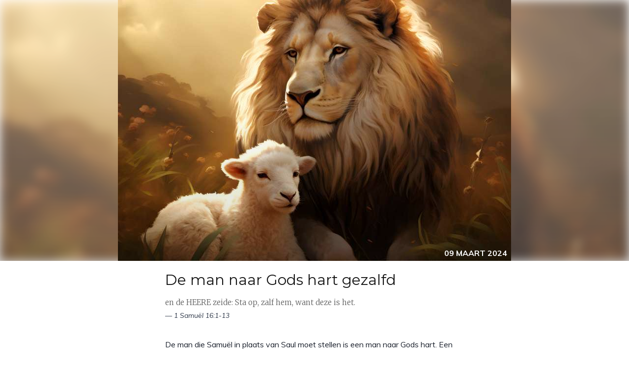

--- FILE ---
content_type: text/html; charset=UTF-8
request_url: https://jouwkompas.nu/overdenking/2426
body_size: 7706
content:
    <!DOCTYPE html>
    <html lang="nl">
    <head>
        <meta charset="utf-8">
        <meta name="viewport" content="width=device-width, initial-scale=1">

        <script async src="https://www.googletagmanager.com/gtag/js?id=G-75C2E1W628"></script>
        <script async src="https://cdn.erdee.nl/bmuonline/tools/add-bmuonline.nl-links/v1/index.min.js"></script>
        <script>
            window.dataLayer = window.dataLayer || [];

            function gtag() {
                dataLayer.push(arguments);
            }

            gtag('js', new Date());

            gtag('config', 'G-75C2E1W628');
        </script>

        <meta property="og:locale" content="nl_NL"/>
        <meta property="og:type" content="article"/>
        <meta property="og:title" content="De man naar Gods hart gezalfd"/>
        <meta property="og:description" content="De man die Samu&euml;l in plaats van Saul moet stellen is een man naar Gods hart. Een man uit een ander geslacht, een zoon van Isa&iuml; is de uitverkorene. De"/>
        <meta property="og:url" content="https://jouwkompas.nu/overdenking/2426"/>
        <meta property="og:image" content="https://www.omsionswil.nl/connect/meditation/meditationImg/2426_app.jpg"/>
        <meta property="og:article:published_time" content="2024-03-09T00:00:00+01:00"/>
        <meta property="og:site_name" content="Jouw Kompas"/>

        <meta name="twitter:card" content="summary_large_image"/>
        <meta name="twitter:site" content="@jouwkompas"/>
        <meta name="twitter:creator" content="@jouwkompas"/>
        <meta name="twitter:title" content="De man naar Gods hart gezalfd"/>
        <meta name="twitter:description" content="De man die Samu&euml;l in plaats van Saul moet stellen is een man naar Gods hart. Een man uit een ander geslacht, een zoon van Isa&iuml; is de uitverkorene. De"/>
        <meta name="twitter:image" content="https://www.omsionswil.nl/connect/meditation/meditationImg/2426_app.jpg"/>

        <meta name="smartbanner:title" content="Jouw Kompas">
        <meta name="smartbanner:author" content="Om Sions Wil">
        <meta name="smartbanner:price" content="Gratis">
        <meta name="smartbanner:price-suffix-apple" content=" - in de App Store">
        <meta name="smartbanner:price-suffix-google" content=" - in Google Play">
        <meta name="smartbanner:icon-apple" content="/img/logo.svg">
        <meta name="smartbanner:icon-google" content="/img/logo.svg">
        <meta name="smartbanner:button" content="OPEN">
        <meta name="smartbanner:button-url-apple" content="https://apps.apple.com/nl/app/jouw-kompas/id1152977717">
        <meta name="smartbanner:button-url-google" content="https://play.google.com/store/apps/details?id=nl.kompassapp.app">
        <meta name="smartbanner:enabled-platforms" content="android,ios">
        <meta name="smartbanner:close-label" content="Sluit">
        <meta name="smartbanner:hide-ttl" content="86400000">
        <meta name="smartbanner:disable-positioning" content="true">
        <meta name="smartbanner:custom-design-modifier" content="ios">

        <meta name="msapplication-TileColor" content="#ffffff">
        <meta name="msapplication-TileImage" content="/ms-icon-144x144.png">
        <meta name="theme-color" content="#ffffff">

        <title>De man naar Gods hart gezalfd - een overdenking van Jouw Kompas</title>

        <link href="https://fonts.googleapis.com/css2?family=Muli:ital,wght@0,400;0,700;1,400;1,700&family=Merriweather:wght@300&family=Montserrat:wght@400;500;700&display=swap" rel="stylesheet">
        <link href="/css/app.css?id=9c03571f1cb53c2727fe" rel="stylesheet">

        <link rel="apple-touch-icon" sizes="57x57" href="/apple-icon-57x57.png">
        <link rel="apple-touch-icon" sizes="60x60" href="/apple-icon-60x60.png">
        <link rel="apple-touch-icon" sizes="72x72" href="/apple-icon-72x72.png">
        <link rel="apple-touch-icon" sizes="76x76" href="/apple-icon-76x76.png">
        <link rel="apple-touch-icon" sizes="114x114" href="/apple-icon-114x114.png">
        <link rel="apple-touch-icon" sizes="120x120" href="/apple-icon-120x120.png">
        <link rel="apple-touch-icon" sizes="144x144" href="/apple-icon-144x144.png">
        <link rel="apple-touch-icon" sizes="152x152" href="/apple-icon-152x152.png">
        <link rel="apple-touch-icon" sizes="180x180" href="/apple-icon-180x180.png">
        <link rel="icon" type="image/png" sizes="192x192" href="/android-icon-192x192.png">
        <link rel="icon" type="image/png" sizes="32x32" href="/favicon-32x32.png">
        <link rel="icon" type="image/png" sizes="96x96" href="/favicon-96x96.png">
        <link rel="icon" type="image/png" sizes="16x16" href="/favicon-16x16.png">
        <link rel="manifest" href="/manifest.json">
    </head>
    <body class="text-gray-900 antialiased">
    <div class="flex flex-col items-center">
        <div class="relative w-full overflow-hidden bg-white">
            <div class="absolute inset-0 opacity-75 bg-cover blurry" style="background-image: url('https://www.omsionswil.nl/connect/meditation/meditationImg/2426_app.jpg');"></div>
            <div class="flex justify-center">
                <div class="relative">
                    <div class="w-64 whitespace-no-wrap z-20 absolute bottom-0 right-0 text-right mr-2 mb-1 uppercase text-white font-bold">09 Maart 2024</div>
                    <img class="object-cover" src="https://www.omsionswil.nl/connect/meditation/meditationImg/2426_app.jpg" alt="De man naar Gods hart gezalfd"/>
                </div>
            </div>
            <div class="z-10 absolute inset-0 opacity-25 bg-cover bg-overlay"></div>
        </div>
        <div class="bg-white leading-normal flex flex-col p-4 max-w-screen-sm overflow-hidden w-full">
            <div class="mb-8">
                <div class="text-black font-display text-3xl mb-3">De man naar Gods hart gezalfd</div>
                                    <p class="font-serif text-smallish text-gray-700 leading-relaxed mb-1">
                        en de HEERE zeide: Sta op, zalf hem, want deze is het.                    </p>
                                                    <p class="mb-8 italic text-gray-800 text-sm">
                        &mdash; 1 Samu&euml;l 16:1-13                    </p>
                                <p class="text-base leading-loose">
                    De man die Samu&euml;l in plaats van Saul moet stellen is een man naar Gods hart. Een man uit een ander geslacht, een zoon van Isa&iuml; is de uitverkorene. De stam van Juda wordt door de Heere naar voren geplaatst. De Heere gaat verder op de heilsweg, die uiteindelijk naar Christus leidt. Isa&iuml; stelt even zonen aan Samu&euml;l voor. David, de jongste, was nog niet in tel. Hij moet maar bij de schapen blijven tijdens het offerfeest. En juist deze is het die Samu&euml;l tot koning moet zalven.<br /><br />
&nbsp;<br /><br />
David de man naar Gods hart. Door de Heere is zijn hart toebereid en voorbereid om als koning Zijn knecht te zijn en te blijven. De Heere was zijn kracht en kon hij als herdersjongen de strijd aanbinden tegen leeuw en beer, om zijn kudde voor hen te beschermen. Met slinger en een steen bond hij de strijd aan tegen de reus Goliath, die de Heere, de God van Isra&euml;l, hoonde. En dat kon David niet verdragen. In naam van de Heere en geloofsvertrouwen is David deze brute en brutale vijand van God en Zijn volk tegemoet gegaan. Deze man naar Gods hart, die zich met zijn hele leven inzet voor de eer en de heerlijkheid van de Heere.<br /><br />
&nbsp;<br /><br />
Maar ook deze man naar Gods hart was een mens van vlees en bloed. Denk aan zijn zondige daad met Bathseba en de moord op Uria. Deze man naar Gods hart doet daarom uitzien naar David&rsquo;s Grote Zoon, de Heere Jezus Christus. Zoals David de reus Goliath overwonnen heeft, zo zal Christus alle vijanden van God en van Zijn volk overweldigen en te gronde doen gaan. De Heere Jezus, de Goede Herder, die Zijn leven stelt voor Zijn schapen. Zijn bloed heeft gestort tot een volkomen verzoening van al hun zonden.<br /><br />
&nbsp;<br /><br />
Afgelopen dagen hebben we nagedacht over de instelling van het koningschap in Isra&euml;l. Saul heeft zich verhard en accepteerde niet dat David de gezalfde van de Heere was. We lezen dat Saul een vijand tot David was al zijn dagen (1Sam.18:29). Saul heeft niet willen luisteren en dat is uiteindelijk zijn ondergang geworden. Er is dan maar &eacute;&eacute;n weg, dat je voor de Zone Davids, Christus, capituleert. En Hij wil niets liever dan vrede met je maken. Wat een Koning! E&eacute;n Die het zaligst lot ver boven alle goden kan schenken. Hij is het waard door ons allen gediend te worden.                </p>
            </div>
                            <div class="flex items-center border-b pb-4 mb-8">
                                            <img class="w-10 h-10 rounded-full mr-4" alt="Kand. W.J. Korving" src="https://www.omsionswil.nl/connect/meditation/authorImg/34_app.jpg">
                                        <div class="text-sm">
                        <p class="text-gray-700 leading-none">
                            Door
                            <span class="font-bold text-black">Kand. W.J. Korving</span>
                        </p>
                    </div>
                </div>
            
            <div class="flex justify-center mb-8">
                <div class="flex justify-between w-48">
                    <a href="javascript:;" onclick="ShareThis.on('whatsapp', 'https://jouwkompas.nu/overdenking/2426')">
                        <svg class="fill-current text-tint w-6" viewBox="0 0 24 24" xmlns="http://www.w3.org/2000/svg">
                            <path d="M17.472 14.382c-.297-.149-1.758-.867-2.03-.967-.273-.099-.471-.148-.67.15-.197.297-.767.966-.94 1.164-.173.199-.347.223-.644.075-.297-.15-1.255-.463-2.39-1.475-.883-.788-1.48-1.761-1.653-2.059-.173-.297-.018-.458.13-.606.134-.133.298-.347.446-.52.149-.174.198-.298.298-.497.099-.198.05-.371-.025-.52-.075-.149-.669-1.612-.916-2.207-.242-.579-.487-.5-.669-.51-.173-.008-.371-.01-.57-.01-.198 0-.52.074-.792.372-.272.297-1.04 1.016-1.04 2.479 0 1.462 1.065 2.875 1.213 3.074.149.198 2.096 3.2 5.077 4.487.709.306 1.262.489 1.694.625.712.227 1.36.195 1.871.118.571-.085 1.758-.719 2.006-1.413.248-.694.248-1.289.173-1.413-.074-.124-.272-.198-.57-.347m-5.421 7.403h-.004a9.87 9.87 0 01-5.031-1.378l-.361-.214-3.741.982.998-3.648-.235-.374a9.86 9.86 0 01-1.51-5.26c.001-5.45 4.436-9.884 9.888-9.884 2.64 0 5.122 1.03 6.988 2.898a9.825 9.825 0 012.893 6.994c-.003 5.45-4.437 9.884-9.885 9.884m8.413-18.297A11.815 11.815 0 0012.05 0C5.495 0 .16 5.335.157 11.892c0 2.096.547 4.142 1.588 5.945L.057 24l6.305-1.654a11.882 11.882 0 005.683 1.448h.005c6.554 0 11.89-5.335 11.893-11.893a11.821 11.821 0 00-3.48-8.413Z"/>
                        </svg>
                    </a>
                    <a href="javascript:;" onclick="ShareThis.on('facebook', 'https://jouwkompas.nu/overdenking/2426')">
                        <svg class="fill-current text-tint w-6" viewBox="0 0 24 24" xmlns="http://www.w3.org/2000/svg">
                            <path d="M23.9981 11.9991C23.9981 5.37216 18.626 0 11.9991 0C5.37216 0 0 5.37216 0 11.9991C0 17.9882 4.38789 22.9522 10.1242 23.8524V15.4676H7.07758V11.9991H10.1242V9.35553C10.1242 6.34826 11.9156 4.68714 14.6564 4.68714C15.9692 4.68714 17.3424 4.92149 17.3424 4.92149V7.87439H15.8294C14.3388 7.87439 13.8739 8.79933 13.8739 9.74824V11.9991H17.2018L16.6698 15.4676H13.8739V23.8524C19.6103 22.9522 23.9981 17.9882 23.9981 11.9991Z"/>
                        </svg>
                    </a>
                    <a href="javascript:;" onclick="ShareThis.on('twitter', 'https://jouwkompas.nu/overdenking/2426')">
                        <svg class="fill-current text-tint w-6" viewBox="0 0 24 24" xmlns="http://www.w3.org/2000/svg">
                            <path d="M23.954 4.569c-.885.389-1.83.654-2.825.775 1.014-.611 1.794-1.574 2.163-2.723-.951.555-2.005.959-3.127 1.184-.896-.959-2.173-1.559-3.591-1.559-2.717 0-4.92 2.203-4.92 4.917 0 .39.045.765.127 1.124C7.691 8.094 4.066 6.13 1.64 3.161c-.427.722-.666 1.561-.666 2.475 0 1.71.87 3.213 2.188 4.096-.807-.026-1.566-.248-2.228-.616v.061c0 2.385 1.693 4.374 3.946 4.827-.413.111-.849.171-1.296.171-.314 0-.615-.03-.916-.086.631 1.953 2.445 3.377 4.604 3.417-1.68 1.319-3.809 2.105-6.102 2.105-.39 0-.779-.023-1.17-.067 2.189 1.394 4.768 2.209 7.557 2.209 9.054 0 13.999-7.496 13.999-13.986 0-.209 0-.42-.015-.63.961-.689 1.8-1.56 2.46-2.548l-.047-.02z"/>
                        </svg>
                    </a>
                    <a href="javascript:;" onclick="ShareThis.on('email', 'https://jouwkompas.nu/overdenking/2426')">
                        <svg class="fill-current text-tint w-6" xmlns="http://www.w3.org/2000/svg" viewBox="0 0 20 20">
                            <path d="M18 2a2 2 0 0 1 2 2v12a2 2 0 0 1-2 2H2a2 2 0 0 1-2-2V4c0-1.1.9-2 2-2h16zm-4.37 9.1L20 16v-2l-5.12-3.9L20 6V4l-10 8L0 4v2l5.12 4.1L0 14v2l6.37-4.9L10 14l3.63-2.9z"/>
                        </svg>
                    </a>
                </div>
            </div>

                            <div class="flex items-center w-full justify-center mb-8">
                    <a href="https://www.onsvakanties.nl/christelijke-vakantieparken" onclick="trackOutboundLink('https://www.onsvakanties.nl/christelijke-vakantieparken'); return false;" target="_blank">
                        <img src="https://www.omsionswil.nl/connect/meditation/adImg/121_app.jpg" alt="Advertentie 6"/>
                    </a>
                </div>
            
                            <div class="text-display text-2xl mb-2 font-bold">Ook interessant</div>
                <div class="flex flex-no-wrap overflow-x-auto -m-1 p-1 no-srollbar pb-3" id="related-meditation" data-timestamp="1709938800">
                                            <a href="https://jouwkompas.nu/overdenking/2432" class="flex-none w-64 mr-2 shadow rounded" data-timestamp="1711148400">
                            <div class="relative">
                                <img class="rounded-t object-cover" src="https://www.omsionswil.nl/connect/meditation/meditationImg/2432_app.jpg" alt="De kleding van een christen"/>
                                <div class="bg-overlay z-10 absolute inset-0 opacity-25 bg-cover"></div>
                                <div class="absolute right-0 bottom-0 mr-2 mb-1 text-white uppercase text-xs font-bold z-20">23 Maart 2024</div>
                            </div>
                            <div class="rounded-b p-3">
                                <div class="text-black font-medium truncate h-6 font-display mb-3">De kleding van een christen</div>
                                <div class="text-sm h-22 overflow-hidden">In de brieven van Petrus zijn meerdere aanwijzingen te vinden hoe hij in zijn leven de lessen geleerd heeft in zijn omgang met de Heere Jezus. Een van die</div>
                            </div>
                        </a>
                                            <a href="https://jouwkompas.nu/overdenking/2431" class="flex-none w-64 mr-2 shadow rounded" data-timestamp="1711062000">
                            <div class="relative">
                                <img class="rounded-t object-cover" src="https://www.omsionswil.nl/connect/meditation/meditationImg/2431_app.jpg" alt="Petrus weent"/>
                                <div class="bg-overlay z-10 absolute inset-0 opacity-25 bg-cover"></div>
                                <div class="absolute right-0 bottom-0 mr-2 mb-1 text-white uppercase text-xs font-bold z-20">22 Maart 2024</div>
                            </div>
                            <div class="rounded-b p-3">
                                <div class="text-black font-medium truncate h-6 font-display mb-3">Petrus weent</div>
                                <div class="text-sm h-22 overflow-hidden">De reactie van Petrus op het oogcontact met Jezus lezen we hier in deze tekst. Jezus heeft hem diep in de ogen gekeken en&nbsp; hij werd woord van Jezus</div>
                            </div>
                        </a>
                                            <a href="https://jouwkompas.nu/overdenking/2430" class="flex-none w-64 mr-2 shadow rounded" data-timestamp="1710975600">
                            <div class="relative">
                                <img class="rounded-t object-cover" src="https://www.omsionswil.nl/connect/meditation/meditationImg/2430_app.jpg" alt="Jezus ziet Petrus aan"/>
                                <div class="bg-overlay z-10 absolute inset-0 opacity-25 bg-cover"></div>
                                <div class="absolute right-0 bottom-0 mr-2 mb-1 text-white uppercase text-xs font-bold z-20">21 Maart 2024</div>
                            </div>
                            <div class="rounded-b p-3">
                                <div class="text-black font-medium truncate h-6 font-display mb-3">Jezus ziet Petrus aan</div>
                                <div class="text-sm h-22 overflow-hidden">Petrus verloochent de Heere Jezus. Wanneer Petrus voor de derde keer met klem ontkent iets met Jezus te maken te hebben, kraait de haan. Op hetzelfde moment</div>
                            </div>
                        </a>
                                            <a href="https://jouwkompas.nu/overdenking/2429" class="flex-none w-64 mr-2 shadow rounded" data-timestamp="1710889200">
                            <div class="relative">
                                <img class="rounded-t object-cover" src="https://www.omsionswil.nl/connect/meditation/meditationImg/2429_app.jpg" alt="Petrus loochent opnieuw"/>
                                <div class="bg-overlay z-10 absolute inset-0 opacity-25 bg-cover"></div>
                                <div class="absolute right-0 bottom-0 mr-2 mb-1 text-white uppercase text-xs font-bold z-20">20 Maart 2024</div>
                            </div>
                            <div class="rounded-b p-3">
                                <div class="text-black font-medium truncate h-6 font-display mb-3">Petrus loochent opnieuw</div>
                                <div class="text-sm h-22 overflow-hidden">Petrus wordt komt dichterbij en is in de binnenplaats van het paleis van de hogepriester. Op afstand kan hij zien en horen wat er met Jezus gebeurt. In de</div>
                            </div>
                        </a>
                                            <a href="https://jouwkompas.nu/overdenking/2428" class="flex-none w-64 mr-2 shadow rounded" data-timestamp="1710802800">
                            <div class="relative">
                                <img class="rounded-t object-cover" src="https://www.omsionswil.nl/connect/meditation/meditationImg/2428_app.jpg" alt="Petrus volgt van ver"/>
                                <div class="bg-overlay z-10 absolute inset-0 opacity-25 bg-cover"></div>
                                <div class="absolute right-0 bottom-0 mr-2 mb-1 text-white uppercase text-xs font-bold z-20">19 Maart 2024</div>
                            </div>
                            <div class="rounded-b p-3">
                                <div class="text-black font-medium truncate h-6 font-display mb-3">Petrus volgt van ver</div>
                                <div class="text-sm h-22 overflow-hidden">Petrus is net als de anderen ook gevlucht in de hof van Getsemane. Maar hij blijft Jezus volgen. Op een enig moment is hij op afstand blijven staan en blijven</div>
                            </div>
                        </a>
                                            <a href="https://jouwkompas.nu/overdenking/2427" class="flex-none w-64 mr-2 shadow rounded" data-timestamp="1710716400">
                            <div class="relative">
                                <img class="rounded-t object-cover" src="https://www.omsionswil.nl/connect/meditation/meditationImg/2427_app.jpg" alt="Petrus was er bij"/>
                                <div class="bg-overlay z-10 absolute inset-0 opacity-25 bg-cover"></div>
                                <div class="absolute right-0 bottom-0 mr-2 mb-1 text-white uppercase text-xs font-bold z-20">18 Maart 2024</div>
                            </div>
                            <div class="rounded-b p-3">
                                <div class="text-black font-medium truncate h-6 font-display mb-3">Petrus was er bij</div>
                                <div class="text-sm h-22 overflow-hidden">Deze week staan we stil bij enkele momenten in de lijdensgeschiedenis van Jezus waar Petrus bijzonder bij betrokken is. Hier lezen we hoe hij door Jezus wordt</div>
                            </div>
                        </a>
                                            <a href="https://jouwkompas.nu/overdenking/2420" class="flex-none w-64 mr-2 shadow rounded" data-timestamp="1710543600">
                            <div class="relative">
                                <img class="rounded-t object-cover" src="https://www.omsionswil.nl/connect/meditation/meditationImg/2420_app.jpg" alt="Reformatie onder Ezra"/>
                                <div class="bg-overlay z-10 absolute inset-0 opacity-25 bg-cover"></div>
                                <div class="absolute right-0 bottom-0 mr-2 mb-1 text-white uppercase text-xs font-bold z-20">16 Maart 2024</div>
                            </div>
                            <div class="rounded-b p-3">
                                <div class="text-black font-medium truncate h-6 font-display mb-3">Reformatie onder Ezra</div>
                                <div class="text-sm h-22 overflow-hidden">Actie geeft reactie. Dat zie je bij demonstraties. Toen de Pegida-voorman in Arnhem de Koran wilde verbranden, kwamen er veel boze reacties. Er werden later</div>
                            </div>
                        </a>
                                            <a href="https://jouwkompas.nu/overdenking/2419" class="flex-none w-64 mr-2 shadow rounded" data-timestamp="1710457200">
                            <div class="relative">
                                <img class="rounded-t object-cover" src="https://www.omsionswil.nl/connect/meditation/meditationImg/2419_app.jpg" alt="Schuldbelijdenis"/>
                                <div class="bg-overlay z-10 absolute inset-0 opacity-25 bg-cover"></div>
                                <div class="absolute right-0 bottom-0 mr-2 mb-1 text-white uppercase text-xs font-bold z-20">15 Maart 2024</div>
                            </div>
                            <div class="rounded-b p-3">
                                <div class="text-black font-medium truncate h-6 font-display mb-3">Schuldbelijdenis</div>
                                <div class="text-sm h-22 overflow-hidden">Een huwelijk tussen een echte christen en een ongelovige, is dat naar Gods wet? Nogal wat mensen zeggen in zo&rsquo;n geval: wie weet kan de christen de</div>
                            </div>
                        </a>
                                            <a href="https://jouwkompas.nu/overdenking/2418" class="flex-none w-64 mr-2 shadow rounded" data-timestamp="1710370800">
                            <div class="relative">
                                <img class="rounded-t object-cover" src="https://www.omsionswil.nl/connect/meditation/meditationImg/2418_app.jpg" alt="Vasten en bidden"/>
                                <div class="bg-overlay z-10 absolute inset-0 opacity-25 bg-cover"></div>
                                <div class="absolute right-0 bottom-0 mr-2 mb-1 text-white uppercase text-xs font-bold z-20">14 Maart 2024</div>
                            </div>
                            <div class="rounded-b p-3">
                                <div class="text-black font-medium truncate h-6 font-display mb-3">Vasten en bidden</div>
                                <div class="text-sm h-22 overflow-hidden">Wat is geloof? Blindelings volgen. Nee, niet een of ander sterk mens, maar de grote, almachtige God, Die precies weet wat je nodig hebt.
Ezra en zijn</div>
                            </div>
                        </a>
                                            <a href="https://jouwkompas.nu/overdenking/2417" class="flex-none w-64 mr-2 shadow rounded" data-timestamp="1710284400">
                            <div class="relative">
                                <img class="rounded-t object-cover" src="https://www.omsionswil.nl/connect/meditation/meditationImg/2417_app.jpg" alt="Ezra&rsquo;s dankgebed"/>
                                <div class="bg-overlay z-10 absolute inset-0 opacity-25 bg-cover"></div>
                                <div class="absolute right-0 bottom-0 mr-2 mb-1 text-white uppercase text-xs font-bold z-20">13 Maart 2024</div>
                            </div>
                            <div class="rounded-b p-3">
                                <div class="text-black font-medium truncate h-6 font-display mb-3">Ezra&rsquo;s dankgebed</div>
                                <div class="text-sm h-22 overflow-hidden">Vandaag is het biddag. Bidden en danken horen bij elkaar. Daarvan staan verschillende voorbeelden in de Bijbel. Zoals deze: bidt zonder ophouden. Dankt God in</div>
                            </div>
                        </a>
                                            <a href="https://jouwkompas.nu/overdenking/2416" class="flex-none w-64 mr-2 shadow rounded" data-timestamp="1710198000">
                            <div class="relative">
                                <img class="rounded-t object-cover" src="https://www.omsionswil.nl/connect/meditation/meditationImg/2416_app.jpg" alt="Ezra&rsquo;s stamboom en karakter"/>
                                <div class="bg-overlay z-10 absolute inset-0 opacity-25 bg-cover"></div>
                                <div class="absolute right-0 bottom-0 mr-2 mb-1 text-white uppercase text-xs font-bold z-20">12 Maart 2024</div>
                            </div>
                            <div class="rounded-b p-3">
                                <div class="text-black font-medium truncate h-6 font-display mb-3">Ezra&rsquo;s stamboom en karakter</div>
                                <div class="text-sm h-22 overflow-hidden">Er zijn mensen die precies weten van wie ze afstammen. Soms wel eeuwen terug. In de Bijbel staan nogal wat van die stambomen. Misschien is die van de Heere</div>
                            </div>
                        </a>
                                            <a href="https://jouwkompas.nu/overdenking/2415" class="flex-none w-64 mr-2 shadow rounded" data-timestamp="1710111600">
                            <div class="relative">
                                <img class="rounded-t object-cover" src="https://www.omsionswil.nl/connect/meditation/meditationImg/2415_app.jpg" alt="Bidverzoek"/>
                                <div class="bg-overlay z-10 absolute inset-0 opacity-25 bg-cover"></div>
                                <div class="absolute right-0 bottom-0 mr-2 mb-1 text-white uppercase text-xs font-bold z-20">11 Maart 2024</div>
                            </div>
                            <div class="rounded-b p-3">
                                <div class="text-black font-medium truncate h-6 font-display mb-3">Bidverzoek</div>
                                <div class="text-sm h-22 overflow-hidden">Stel je voor dat er een oproep van Koning Willem-Alexander in de krant en op social media zou komen om te bidden voor hem en zijn gezin&hellip; hoe reageer je</div>
                            </div>
                        </a>
                                            <a href="https://jouwkompas.nu/overdenking/2425" class="flex-none w-64 mr-2 shadow rounded" data-timestamp="1709852400">
                            <div class="relative">
                                <img class="rounded-t object-cover" src="https://www.omsionswil.nl/connect/meditation/meditationImg/2425_app.jpg" alt="Verworpen koningschap"/>
                                <div class="bg-overlay z-10 absolute inset-0 opacity-25 bg-cover"></div>
                                <div class="absolute right-0 bottom-0 mr-2 mb-1 text-white uppercase text-xs font-bold z-20">08 Maart 2024</div>
                            </div>
                            <div class="rounded-b p-3">
                                <div class="text-black font-medium truncate h-6 font-display mb-3">Verworpen koningschap</div>
                                <div class="text-sm h-22 overflow-hidden">Samuel is op leeftijd gekomen en stelt zijn zonen aan als Richters over Isra&euml;l. Maar dat vindt het volk te benauwend. Men wil niet meer afhankelijk zijn</div>
                            </div>
                        </a>
                                            <a href="https://jouwkompas.nu/overdenking/2424" class="flex-none w-64 mr-2 shadow rounded" data-timestamp="1709766000">
                            <div class="relative">
                                <img class="rounded-t object-cover" src="https://www.omsionswil.nl/connect/meditation/meditationImg/2424_app.jpg" alt="Wederkeer onder leiding van Samu&euml;l"/>
                                <div class="bg-overlay z-10 absolute inset-0 opacity-25 bg-cover"></div>
                                <div class="absolute right-0 bottom-0 mr-2 mb-1 text-white uppercase text-xs font-bold z-20">07 Maart 2024</div>
                            </div>
                            <div class="rounded-b p-3">
                                <div class="text-black font-medium truncate h-6 font-display mb-3">Wederkeer onder leiding van Samu&euml;l</div>
                                <div class="text-sm h-22 overflow-hidden">Toen de Ark, de Ikabod, de Heerlijkheid des HEEREN, weer terug was in Isra&euml;l, komt het volk niet tot erkenning van de Heere. Sterker nog, de Ark werd</div>
                            </div>
                        </a>
                                            <a href="https://jouwkompas.nu/overdenking/2423" class="flex-none w-64 mr-2 shadow rounded" data-timestamp="1709679600">
                            <div class="relative">
                                <img class="rounded-t object-cover" src="https://www.omsionswil.nl/connect/meditation/meditationImg/2423_app.jpg" alt="De instelling van het profeetschap"/>
                                <div class="bg-overlay z-10 absolute inset-0 opacity-25 bg-cover"></div>
                                <div class="absolute right-0 bottom-0 mr-2 mb-1 text-white uppercase text-xs font-bold z-20">06 Maart 2024</div>
                            </div>
                            <div class="rounded-b p-3">
                                <div class="text-black font-medium truncate h-6 font-display mb-3">De instelling van het profeetschap</div>
                                <div class="text-sm h-22 overflow-hidden">&nbsp;Het koningschap tot verlossing van Gods volk heeft naast een priester ook een profeet nodig. De profeten moesten de koningen en de priesters gedurig het</div>
                            </div>
                        </a>
                                            <a href="https://jouwkompas.nu/overdenking/2422" class="flex-none w-64 mr-2 shadow rounded" data-timestamp="1709593200">
                            <div class="relative">
                                <img class="rounded-t object-cover" src="https://www.omsionswil.nl/connect/meditation/meditationImg/2422_app.jpg" alt="Vernieuwing van de priesterdienst"/>
                                <div class="bg-overlay z-10 absolute inset-0 opacity-25 bg-cover"></div>
                                <div class="absolute right-0 bottom-0 mr-2 mb-1 text-white uppercase text-xs font-bold z-20">05 Maart 2024</div>
                            </div>
                            <div class="rounded-b p-3">
                                <div class="text-black font-medium truncate h-6 font-display mb-3">Vernieuwing van de priesterdienst</div>
                                <div class="text-sm h-22 overflow-hidden">&nbsp;De Heere bereidt Zijn volk verlossing door het koningschap. Maar het koningschap kan niet zonder een priesterdienst. Alleen op grond van de verzoening</div>
                            </div>
                        </a>
                                            <a href="https://jouwkompas.nu/overdenking/2421" class="flex-none w-64 mr-2 shadow rounded" data-timestamp="1709506800">
                            <div class="relative">
                                <img class="rounded-t object-cover" src="https://www.omsionswil.nl/connect/meditation/meditationImg/2421_app.jpg" alt="De koning komt"/>
                                <div class="bg-overlay z-10 absolute inset-0 opacity-25 bg-cover"></div>
                                <div class="absolute right-0 bottom-0 mr-2 mb-1 text-white uppercase text-xs font-bold z-20">04 Maart 2024</div>
                            </div>
                            <div class="rounded-b p-3">
                                <div class="text-black font-medium truncate h-6 font-display mb-3">De koning komt</div>
                                <div class="text-sm h-22 overflow-hidden">We willen deze week nadenken hoe het koningschap in Isra&euml;l gevestigd is. We lezen in de boeken van Samuel hoe de Heere daar naartoe werkt om dat in</div>
                            </div>
                        </a>
                                            <a href="https://jouwkompas.nu/overdenking/2414" class="flex-none w-64 mr-2 shadow rounded" data-timestamp="1709334000">
                            <div class="relative">
                                <img class="rounded-t object-cover" src="https://www.omsionswil.nl/connect/meditation/meditationImg/2414_app.jpg" alt="Met ruzi&euml;nde discipelen"/>
                                <div class="bg-overlay z-10 absolute inset-0 opacity-25 bg-cover"></div>
                                <div class="absolute right-0 bottom-0 mr-2 mb-1 text-white uppercase text-xs font-bold z-20">02 Maart 2024</div>
                            </div>
                            <div class="rounded-b p-3">
                                <div class="text-black font-medium truncate h-6 font-display mb-3">Met ruzi&euml;nde discipelen</div>
                                <div class="text-sm h-22 overflow-hidden">De discipelen hebben onderweg ruzie over de vraag wie van hen de meeste zou zijn. Jezus vraagt na aankomst waar ze het over hadden. Ze zwijgen bedremmeld. Hij</div>
                            </div>
                        </a>
                                            <a href="https://jouwkompas.nu/overdenking/2413" class="flex-none w-64 mr-2 shadow rounded" data-timestamp="1709247600">
                            <div class="relative">
                                <img class="rounded-t object-cover" src="https://www.omsionswil.nl/connect/meditation/meditationImg/2413_app.jpg" alt="Met ongelovige en verkeerde discipelen"/>
                                <div class="bg-overlay z-10 absolute inset-0 opacity-25 bg-cover"></div>
                                <div class="absolute right-0 bottom-0 mr-2 mb-1 text-white uppercase text-xs font-bold z-20">01 Maart 2024</div>
                            </div>
                            <div class="rounded-b p-3">
                                <div class="text-black font-medium truncate h-6 font-display mb-3">Met ongelovige en verkeerde discipelen</div>
                                <div class="text-sm h-22 overflow-hidden">Hier is een vader met een heel zieke jongen. Hij heeft waarschijnlijk zoiets als epilepsie en is bovendien doofstom. Ook is er een satanische geest in hem. De</div>
                            </div>
                        </a>
                                            <a href="https://jouwkompas.nu/overdenking/2412" class="flex-none w-64 mr-2 shadow rounded" data-timestamp="1709161200">
                            <div class="relative">
                                <img class="rounded-t object-cover" src="https://www.omsionswil.nl/connect/meditation/meditationImg/2412_app.jpg" alt="Met een bange discipel die niet weet wat hij zegt"/>
                                <div class="bg-overlay z-10 absolute inset-0 opacity-25 bg-cover"></div>
                                <div class="absolute right-0 bottom-0 mr-2 mb-1 text-white uppercase text-xs font-bold z-20">29 Februari 2024</div>
                            </div>
                            <div class="rounded-b p-3">
                                <div class="text-black font-medium truncate h-6 font-display mb-3">Met een bange discipel die niet weet wat hij zegt</div>
                                <div class="text-sm h-22 overflow-hidden">Jezus neemt Petrus, Jakobus en Johannes met Zich mee op een hoge berg. Hij verandert voor hun ogen van gedaante. Zijn kleren worden intens wit en blinkend,</div>
                            </div>
                        </a>
                                            <a href="https://jouwkompas.nu/overdenking/2411" class="flex-none w-64 mr-2 shadow rounded" data-timestamp="1709074800">
                            <div class="relative">
                                <img class="rounded-t object-cover" src="https://www.omsionswil.nl/connect/meditation/meditationImg/2411_app.jpg" alt="Met een discipel die spreekt zoals satan"/>
                                <div class="bg-overlay z-10 absolute inset-0 opacity-25 bg-cover"></div>
                                <div class="absolute right-0 bottom-0 mr-2 mb-1 text-white uppercase text-xs font-bold z-20">28 Februari 2024</div>
                            </div>
                            <div class="rounded-b p-3">
                                <div class="text-black font-medium truncate h-6 font-display mb-3">Met een discipel die spreekt zoals satan</div>
                                <div class="text-sm h-22 overflow-hidden">Jezus is op weg met Zijn discipelen. Hij vraagt hen: Wie zeggen de mensen dat Ik ben? Zij vertellen Hem wat ze horen. Sommigen denken dat Hij Johannes de Doper</div>
                            </div>
                        </a>
                                            <a href="https://jouwkompas.nu/overdenking/2410" class="flex-none w-64 mr-2 shadow rounded" data-timestamp="1708988400">
                            <div class="relative">
                                <img class="rounded-t object-cover" src="https://www.omsionswil.nl/connect/meditation/meditationImg/2410_app.jpg" alt="Met vergeetachtige discipelen die een verhard hart hebben"/>
                                <div class="bg-overlay z-10 absolute inset-0 opacity-25 bg-cover"></div>
                                <div class="absolute right-0 bottom-0 mr-2 mb-1 text-white uppercase text-xs font-bold z-20">27 Februari 2024</div>
                            </div>
                            <div class="rounded-b p-3">
                                <div class="text-black font-medium truncate h-6 font-display mb-3">Met vergeetachtige discipelen die een verhard hart hebben</div>
                                <div class="text-sm h-22 overflow-hidden">De farizee&euml;n lopen uit om met Jezus te twisten. Ze vragen een teken van de hemel. Het is een verzoeking. Jezus zucht diep in Zijn Geest. Hij weigert het</div>
                            </div>
                        </a>
                                            <a href="https://jouwkompas.nu/overdenking/2409" class="flex-none w-64 mr-2 shadow rounded" data-timestamp="1708902000">
                            <div class="relative">
                                <img class="rounded-t object-cover" src="https://www.omsionswil.nl/connect/meditation/meditationImg/2409_app.jpg" alt="Met discipelen die het niet kunnen"/>
                                <div class="bg-overlay z-10 absolute inset-0 opacity-25 bg-cover"></div>
                                <div class="absolute right-0 bottom-0 mr-2 mb-1 text-white uppercase text-xs font-bold z-20">26 Februari 2024</div>
                            </div>
                            <div class="rounded-b p-3">
                                <div class="text-black font-medium truncate h-6 font-display mb-3">Met discipelen die het niet kunnen</div>
                                <div class="text-sm h-22 overflow-hidden">Een aantal jaar geleden liepen veel mensen met een rubberen armbandje met daarop de de letters WWJD: What Would Jesus Do. Wat zou Jezus doen. Dat is natuurlijk</div>
                            </div>
                        </a>
                                            <a href="https://jouwkompas.nu/overdenking/2396" class="flex-none w-64 mr-2 shadow rounded" data-timestamp="1708729200">
                            <div class="relative">
                                <img class="rounded-t object-cover" src="https://www.omsionswil.nl/connect/meditation/meditationImg/2396_app.jpg" alt="Waarom naar de kerk?"/>
                                <div class="bg-overlay z-10 absolute inset-0 opacity-25 bg-cover"></div>
                                <div class="absolute right-0 bottom-0 mr-2 mb-1 text-white uppercase text-xs font-bold z-20">24 Februari 2024</div>
                            </div>
                            <div class="rounded-b p-3">
                                <div class="text-black font-medium truncate h-6 font-display mb-3">Waarom naar de kerk?</div>
                                <div class="text-sm h-22 overflow-hidden">Morgen is het zondag, twee keer naar de kerk is een goede gewoonte. We lezen van de Heere Jezus, dat Hij naar gewoonte op de sabbat de synagoge bezocht. Al was</div>
                            </div>
                        </a>
                                    </div>
            
            <div class="text-center text-xs mt-10">
                JouwKompas is een initiatief van <a class="text-tint" href="https://www.omsionswil.nl?utm_medium=jouwkompas.nu&utm_source=meditatie">omsionswil.nl</a>
            </div>
        </div>
    </div>
    <script src="/js/app.js?id=c3448f6c4fc85d166ad2"></script>
    </body>
    </html>

    

--- FILE ---
content_type: text/css; charset=utf-8
request_url: https://jouwkompas.nu/css/app.css?id=9c03571f1cb53c2727fe
body_size: 3671
content:
/*!
 * smartbanner.js v1.15.0 <https://github.com/ain/smartbanner.js>
 * Copyright © 2019 Ain Tohvri, contributors. Licensed under GPL-3.0.
 */.smartbanner{position:absolute;overflow-x:hidden;height:84px;background:#f3f3f3;font-family:Helvetica,sans,sans-serif}.smartbanner__exit{position:absolute;top:calc(50% - 6px);left:9px;display:block;margin:0;width:12px;height:12px;border:0;text-align:center}.smartbanner__exit:after,.smartbanner__exit:before{position:absolute;width:1px;height:12px;background:#767676;content:" "}.smartbanner__exit:before{transform:rotate(45deg)}.smartbanner__exit:after{transform:rotate(-45deg)}.smartbanner__icon{left:30px;width:64px;border-radius:15px;background-size:64px 64px}.smartbanner__icon,.smartbanner__info{position:absolute;top:10px;height:64px}.smartbanner__info{left:104px;display:flex;overflow-y:hidden;width:60%;align-items:center;color:#000}.smartbanner__info__title{font-size:14px}.smartbanner__info__author,.smartbanner__info__price{font-size:12px}.smartbanner__button{position:absolute;top:32px;right:10px;z-index:1;display:block;padding:0 10px;min-width:10%;border-radius:5px;background:#f3f3f3;color:#1474fc;font-size:18px;text-align:center;text-decoration:none}.smartbanner__button__label{text-align:center}.smartbanner.smartbanner--android{background:#3d3d3d url("[data-uri]");box-shadow:inset 0 4px 0 #88b131}.smartbanner.smartbanner--android .smartbanner__exit{left:6px;margin-right:7px;width:17px;height:17px;border-radius:14px;background:#1c1e21;box-shadow:inset 0 1px 2px rgba(0,0,0,.8),0 1px 1px hsla(0,0%,100%,.3);color:#b1b1b3;font-family:ArialRoundedMTBold,Arial;font-size:20px;line-height:17px;text-shadow:0 1px 1px #000}.smartbanner.smartbanner--android .smartbanner__exit:after,.smartbanner.smartbanner--android .smartbanner__exit:before{top:3px;left:8px;width:2px;height:11px;background:#b1b1b3}.smartbanner.smartbanner--android .smartbanner__exit:active,.smartbanner.smartbanner--android .smartbanner__exit:hover{color:#eee}.smartbanner.smartbanner--android .smartbanner__icon{background-color:transparent;box-shadow:none}.smartbanner.smartbanner--android .smartbanner__info{color:#ccc;text-shadow:0 1px 2px #000}.smartbanner.smartbanner--android .smartbanner__info__title{color:#fff;font-weight:700}.smartbanner.smartbanner--android .smartbanner__button{top:30px;right:20px;padding:0;min-width:12%;border-radius:0;background:none;box-shadow:0 0 0 1px #333,0 0 0 2px #dddcdc;color:#d1d1d1;font-size:14px;font-weight:700}.smartbanner.smartbanner--android .smartbanner__button:active,.smartbanner.smartbanner--android .smartbanner__button:hover{background:none}.smartbanner.smartbanner--android .smartbanner__button__label{display:block;padding:0 10px;background:#42b6c9;background:linear-gradient(180deg,#42b6c9,#39a9bb);box-shadow:none;line-height:24px;text-align:center;text-shadow:none;text-transform:none}.smartbanner.smartbanner--android .smartbanner__button__label:active,.smartbanner.smartbanner--android .smartbanner__button__label:hover{background:#2ac7e1}
/*! normalize.css v8.0.1 | MIT License | github.com/necolas/normalize.css */html{line-height:1.15;-webkit-text-size-adjust:100%}body{margin:0}main{display:block}h1{font-size:2em;margin:.67em 0}hr{box-sizing:content-box;height:0;overflow:visible}pre{font-family:monospace,monospace;font-size:1em}a{background-color:transparent}abbr[title]{border-bottom:none;text-decoration:underline;-webkit-text-decoration:underline dotted;text-decoration:underline dotted}b,strong{font-weight:bolder}code,kbd,samp{font-family:monospace,monospace;font-size:1em}small{font-size:80%}sub,sup{font-size:75%;line-height:0;position:relative;vertical-align:baseline}sub{bottom:-.25em}sup{top:-.5em}img{border-style:none}button,input,optgroup,select,textarea{font-family:inherit;font-size:100%;line-height:1.15;margin:0}button,input{overflow:visible}button,select{text-transform:none}[type=button],[type=reset],[type=submit],button{-webkit-appearance:button}[type=button]::-moz-focus-inner,[type=reset]::-moz-focus-inner,[type=submit]::-moz-focus-inner,button::-moz-focus-inner{border-style:none;padding:0}[type=button]:-moz-focusring,[type=reset]:-moz-focusring,[type=submit]:-moz-focusring,button:-moz-focusring{outline:1px dotted ButtonText}fieldset{padding:.35em .75em .625em}legend{box-sizing:border-box;color:inherit;display:table;max-width:100%;padding:0;white-space:normal}progress{vertical-align:baseline}textarea{overflow:auto}[type=checkbox],[type=radio]{box-sizing:border-box;padding:0}[type=number]::-webkit-inner-spin-button,[type=number]::-webkit-outer-spin-button{height:auto}[type=search]{-webkit-appearance:textfield;outline-offset:-2px}[type=search]::-webkit-search-decoration{-webkit-appearance:none}::-webkit-file-upload-button{-webkit-appearance:button;font:inherit}details{display:block}summary{display:list-item}[hidden],template{display:none}blockquote,dd,dl,figure,h1,h2,h3,h4,h5,h6,hr,p,pre{margin:0}button{background-color:transparent;background-image:none;padding:0}button:focus{outline:1px dotted;outline:5px auto -webkit-focus-ring-color}fieldset,ol,ul{margin:0;padding:0}ol,ul{list-style:none}html{font-family:system-ui,-apple-system,BlinkMacSystemFont,Segoe UI,Roboto,Helvetica Neue,Arial,Noto Sans,sans-serif,Apple Color Emoji,Segoe UI Emoji,Segoe UI Symbol,Noto Color Emoji;line-height:1.5}*,:after,:before{box-sizing:border-box;border:0 solid #e2e8f0}hr{border-top-width:1px}img{border-style:solid}textarea{resize:vertical}input::-webkit-input-placeholder,textarea::-webkit-input-placeholder{color:#a0aec0}input::-moz-placeholder,textarea::-moz-placeholder{color:#a0aec0}input:-ms-input-placeholder,textarea:-ms-input-placeholder{color:#a0aec0}input::-ms-input-placeholder,textarea::-ms-input-placeholder{color:#a0aec0}input::placeholder,textarea::placeholder{color:#a0aec0}[role=button],button{cursor:pointer}table{border-collapse:collapse}h1,h2,h3,h4,h5,h6{font-size:inherit;font-weight:inherit}a{color:inherit;text-decoration:inherit}button,input,optgroup,select,textarea{padding:0;line-height:inherit;color:inherit}code,kbd,pre,samp{font-family:SFMono-Regular,Menlo,Monaco,Consolas,Liberation Mono,Courier New,monospace}audio,canvas,embed,iframe,img,object,svg,video{display:block;vertical-align:middle}img,video{max-width:100%;height:auto}.container{width:100%}@media (min-width:640px){.container{max-width:640px}}@media (min-width:768px){.container{max-width:768px}}@media (min-width:1024px){.container{max-width:1024px}}@media (min-width:1280px){.container{max-width:1280px}}.bg-black{--bg-opacity:1;background-color:#171717;background-color:rgba(23,23,23,var(--bg-opacity))}.bg-white{--bg-opacity:1;background-color:#fff;background-color:rgba(255,255,255,var(--bg-opacity))}.bg-tint{--bg-opacity:1;background-color:#559cb5;background-color:rgba(85,156,181,var(--bg-opacity))}.bg-opacity-50{--bg-opacity:0.5}.hover\:bg-opacity-75:hover{--bg-opacity:0.75}.bg-bottom{background-position:bottom}.bg-cover{background-size:cover}.rounded{border-radius:.25rem}.rounded-full{border-radius:9999px}.rounded-t{border-top-left-radius:.25rem;border-top-right-radius:.25rem}.rounded-b{border-bottom-right-radius:.25rem;border-bottom-left-radius:.25rem}.border-b{border-bottom-width:1px}.inline-block{display:inline-block}.flex{display:flex}.flex-row{flex-direction:row}.flex-col{flex-direction:column}.flex-col-reverse{flex-direction:column-reverse}.flex-no-wrap{flex-wrap:nowrap}.items-end{align-items:flex-end}.items-center{align-items:center}.justify-center{justify-content:center}.justify-between{justify-content:space-between}.justify-around{justify-content:space-around}.flex-1{flex:1 1 0%}.flex-none{flex:none}.font-serif{font-family:Merriweather,Georgia,serif}.font-display{font-family:Montserrat,Roboto,Helvetica Neue,Arial,sans-serif}.font-writing{font-family:Indie Flower,Roboto,Helvetica Neue,Arial,sans-serif}.font-light{font-weight:300}.font-medium{font-weight:500}.font-bold{font-weight:700}.h-6{height:1.5rem}.h-8{height:2rem}.h-10{height:2.5rem}.h-12{height:3rem}.h-16{height:4rem}.h-22{height:5.5rem}.h-28{height:7rem}.h-32{height:8rem}.h-64{height:16rem}.h-full{height:100%}.text-xs{font-size:.75rem}.text-sm{font-size:.875rem}.text-base{font-size:1rem}.text-xl{font-size:1.25rem}.text-2xl{font-size:1.5rem}.text-3xl{font-size:1.875rem}.text-smallish{font-size:.95rem}.leading-none{line-height:1}.leading-normal{line-height:1.5}.leading-relaxed{line-height:1.625}.leading-loose{line-height:2}.m-6{margin:1.5rem}.-m-1{margin:-.25rem}.mx-2{margin-left:.5rem;margin-right:.5rem}.my-16{margin-top:4rem;margin-bottom:4rem}.mx-auto{margin-left:auto;margin-right:auto}.mb-1{margin-bottom:.25rem}.mr-2{margin-right:.5rem}.mb-2{margin-bottom:.5rem}.ml-2{margin-left:.5rem}.mb-3{margin-bottom:.75rem}.mt-4{margin-top:1rem}.mr-4{margin-right:1rem}.ml-4{margin-left:1rem}.mt-8{margin-top:2rem}.mb-8{margin-bottom:2rem}.mt-10{margin-top:2.5rem}.mb-10{margin-bottom:2.5rem}.mt-12{margin-top:3rem}.mb-16{margin-bottom:4rem}.-mt-2{margin-top:-.5rem}.-mt-3{margin-top:-.75rem}.-mb-10{margin-bottom:-2.5rem}.max-w-lg{max-width:32rem}.max-w-screen-sm{max-width:640px}.max-w-screen-xl{max-width:1280px}.object-cover{-o-object-fit:cover;object-fit:cover}.opacity-25{opacity:.25}.opacity-75{opacity:.75}.overflow-hidden{overflow:hidden}.overflow-x-auto{overflow-x:auto}.p-1{padding:.25rem}.p-3{padding:.75rem}.p-4{padding:1rem}.p-8{padding:2rem}.py-2{padding-top:.5rem;padding-bottom:.5rem}.px-4{padding-left:1rem;padding-right:1rem}.px-8{padding-left:2rem;padding-right:2rem}.py-2\/5{padding-top:.65rem;padding-bottom:.65rem}.pb-3{padding-bottom:.75rem}.pb-4{padding-bottom:1rem}.fixed{position:fixed}.absolute{position:absolute}.relative{position:relative}.inset-0{top:0;right:0;bottom:0;left:0}.right-0{right:0}.bottom-0{bottom:0}.shadow{box-shadow:0 1px 3px 0 rgba(0,0,0,.1),0 1px 2px 0 rgba(0,0,0,.06)}.fill-current{fill:currentColor}.fill-tint{fill:#559cb5}.fill-purple{fill:#a58bc9}.fill-orange{fill:#f9b087}.fill-icon{fill:#736f6b}.text-center{text-align:center}.text-right{text-align:right}.text-black{--text-opacity:1;color:#171717;color:rgba(23,23,23,var(--text-opacity))}.text-white{--text-opacity:1;color:#fff;color:rgba(255,255,255,var(--text-opacity))}.text-gray-700{--text-opacity:1;color:#616161;color:rgba(97,97,97,var(--text-opacity))}.text-gray-800{--text-opacity:1;color:#2d3748;color:rgba(45,55,72,var(--text-opacity))}.text-gray-900{--text-opacity:1;color:#1a202c;color:rgba(26,32,44,var(--text-opacity))}.text-tint{--text-opacity:1;color:#559cb5;color:rgba(85,156,181,var(--text-opacity))}.text-brown{--text-opacity:1;color:#463c33;color:rgba(70,60,51,var(--text-opacity))}.italic{font-style:italic}.uppercase{text-transform:uppercase}.antialiased{-webkit-font-smoothing:antialiased;-moz-osx-font-smoothing:grayscale}.truncate,.whitespace-no-wrap{white-space:nowrap}.truncate{overflow:hidden;text-overflow:ellipsis}.w-6{width:1.5rem}.w-10{width:2.5rem}.w-20{width:5rem}.w-32{width:8rem}.w-48{width:12rem}.w-64{width:16rem}.w-full{width:100%}.z-10{z-index:10}.z-20{z-index:20}.z-30{z-index:30}html{font-family:Muli,Roboto,Helvetica Neue,Arial,sans-serif}.blurry{-webkit-filter:blur(10px);filter:blur(10px)}.bg-overlay{--bg-opacity:1;background-color:#171717;background-color:rgba(23,23,23,var(--bg-opacity));--bg-opacity:0.75;background:linear-gradient(0deg,rgba(0,0,0,.6),hsla(0,0%,100%,0) 60%)}.no-scrollbar::-webkit-scrollbar{display:none}.no-scrollbar{-ms-overflow-style:none}.smartbanner{position:fixed;z-index:30;width:100%;--bg-opacity:1;background-color:#fff;background-color:rgba(255,255,255,var(--bg-opacity));top:0;right:0;bottom:0;left:0;border-bottom-width:1px;box-shadow:0 1px 3px 0 rgba(0,0,0,.1),0 1px 2px 0 rgba(0,0,0,.06);font-family:Muli,Roboto,Helvetica Neue,Arial,sans-serif}.smartbanner .smartbanner__icon{border-width:1px}.smartbanner .smartbanner__info .smartbanner__info__title{font-weight:700;font-size:1rem}.smartbanner .smartbanner__info .smartbanner__info__author,.smartbanner .smartbanner__info .smartbanner__info__price{font-size:.75rem}.smartbanner .smartbanner__button{--bg-opacity:1;background-color:#fff;background-color:rgba(255,255,255,var(--bg-opacity));font-size:1rem;font-weight:700;--text-opacity:1;color:#559cb5;color:rgba(85,156,181,var(--text-opacity))}@media (min-width:768px){.md\:flex{display:flex}.md\:hidden{display:none}.md\:flex-row{flex-direction:row}.md\:flex-col{flex-direction:column}.md\:justify-start{justify-content:flex-start}.md\:flex-auto{flex:1 1 auto}.md\:text-3xl{font-size:1.875rem}.md\:m-0{margin:0}.md\:mx-0{margin-left:0;margin-right:0}.md\:my-20{margin-top:5rem;margin-bottom:5rem}.md\:mt-0{margin-top:0}.md\:ml-0{margin-left:0}.md\:mr-4{margin-right:1rem}.md\:mr-10{margin-right:2.5rem}.md\:mr-20{margin-right:5rem}.md\:mt-24{margin-top:6rem}.md\:mb-24{margin-bottom:6rem}.md\:max-w-screen-xl{max-width:1280px}.md\:pt-6{padding-top:1.5rem}.md\:pr-20{padding-right:5rem}.md\:pl-32{padding-left:8rem}.md\:text-left{text-align:left}}@media (min-width:1024px){.lg\:block{display:block}.lg\:flex-row{flex-direction:row}.lg\:justify-end{justify-content:flex-end}.lg\:flex-1{flex:1 1 0%}.lg\:text-4xl{font-size:2.25rem}.lg\:ml-4{margin-left:1rem}.lg\:mr-24{margin-right:6rem}.lg\:-mr-20{margin-right:-5rem}.lg\:pl-64{padding-left:16rem}}

--- FILE ---
content_type: application/javascript; charset=utf-8
request_url: https://jouwkompas.nu/js/app.js?id=c3448f6c4fc85d166ad2
body_size: 3706
content:
!function(e){var t={};function n(r){if(t[r])return t[r].exports;var o=t[r]={i:r,l:!1,exports:{}};return e[r].call(o.exports,o,o.exports,n),o.l=!0,o.exports}n.m=e,n.c=t,n.d=function(e,t,r){n.o(e,t)||Object.defineProperty(e,t,{enumerable:!0,get:r})},n.r=function(e){"undefined"!=typeof Symbol&&Symbol.toStringTag&&Object.defineProperty(e,Symbol.toStringTag,{value:"Module"}),Object.defineProperty(e,"__esModule",{value:!0})},n.t=function(e,t){if(1&t&&(e=n(e)),8&t)return e;if(4&t&&"object"==typeof e&&e&&e.__esModule)return e;var r=Object.create(null);if(n.r(r),Object.defineProperty(r,"default",{enumerable:!0,value:e}),2&t&&"string"!=typeof e)for(var o in e)n.d(r,o,function(t){return e[t]}.bind(null,o));return r},n.n=function(e){var t=e&&e.__esModule?function(){return e.default}:function(){return e};return n.d(t,"a",t),t},n.o=function(e,t){return Object.prototype.hasOwnProperty.call(e,t)},n.p="/",n(n.s=0)}({0:function(e,t,n){n("bUC5"),e.exports=n("pyCd")},"6weh":function(e,t,n){n("D4yM");var r=function(){document.body.style.marginTop="0px",document.getElementById("menu")&&(document.getElementById("menu").style.top="0px")};document.addEventListener("smartbanner.view",(function(){var e=document.getElementsByClassName("smartbanner")&&document.getElementsByClassName("smartbanner").offsetHeight;document.body.style.marginTop=(e||84)+"px",document.getElementById("menu")&&(document.getElementById("menu").style.top=(e||84)+"px")})),document.addEventListener("smartbanner.clickout",(function(){gtag("event","Open",{event_category:"SmartBanner"}),r()})),document.addEventListener("smartbanner.exit",(function(){gtag("event","Close",{event_category:"SmartBanner"}),r()}))},D4yM:function(e,t,n){(function(e){!function e(t,n,r){function o(a,u){if(!n[a]){if(!t[a]){if(i)return i(a,!0);var s=new Error("Cannot find module '"+a+"'");throw s.code="MODULE_NOT_FOUND",s}var c=n[a]={exports:{}};t[a][0].call(c.exports,(function(e){return o(t[a][1][e]||e)}),c,c.exports,e,t,n,r)}return n[a].exports}for(var i=!1,a=0;a<r.length;a++)o(r[a]);return o}({1:[function(e,t,n){"use strict";function r(e,t){for(var n=0;n<t.length;n++){var r=t[n];r.enumerable=r.enumerable||!1,r.configurable=!0,"value"in r&&(r.writable=!0),Object.defineProperty(e,r.key,r)}}Object.defineProperty(n,"__esModule",{value:!0}),n.default=void 0;var o=function(){function e(){!function(e,t){if(!(e instanceof t))throw new TypeError("Cannot call a class as a function")}(this,e)}var t,n,o;return t=e,o=[{key:"getCookieExpiresString",value:function(e){var t=new Date,n=new Date(t.getTime()+e);return"expires=".concat(n.toGMTString(),";")}},{key:"bake",value:function(t,n){document.cookie="smartbanner_exited=1; ".concat(t?e.getCookieExpiresString(t):""," path=").concat(n)}},{key:"unbake",value:function(){document.cookie="smartbanner_exited=; expires=Thu, 01 Jan 1970 00:00:01 GMT;"}},{key:"baked",get:function(){return"1"===document.cookie.replace(/(?:(?:^|.*;\s*)smartbanner_exited\s*=\s*([^;]*).*$)|^.*$/,"$1")}}],(n=null)&&r(t.prototype,n),o&&r(t,o),e}();n.default=o},{}],2:[function(t,n,r){(function(e){"use strict";function t(e,t){for(var n=0;n<t.length;n++){var r=t[n];r.enumerable=r.enumerable||!1,r.configurable=!0,"value"in r&&(r.writable=!0),Object.defineProperty(e,r.key,r)}}Object.defineProperty(r,"__esModule",{value:!0}),r.default=void 0;var n=function(){function n(){!function(e,t){if(!(e instanceof t))throw new TypeError("Cannot call a class as a function")}(this,n)}var r,o,i;return r=n,i=[{key:"platform",value:function(){return/iPhone|iPad|iPod/i.test(window.navigator.userAgent)?"ios":/Android/i.test(window.navigator.userAgent)?"android":void 0}},{key:"userAgentMatchesRegex",value:function(e){return new RegExp(e).test(window.navigator.userAgent)}},{key:"jQueryMobilePage",value:function(){return void 0!==e.$&&"undefined"!==e.$.mobile&&null!==document.querySelector(".ui-page")}},{key:"wrapperElement",value:function(){var e=n.jQueryMobilePage()?".ui-page":"html";return document.querySelectorAll(e)}}],(o=null)&&t(r.prototype,o),i&&t(r,i),n}();r.default=n}).call(this,void 0!==e?e:"undefined"!=typeof self?self:"undefined"!=typeof window?window:{})},{}],3:[function(e,t,n){"use strict";var r,o,i=(r=e("./smartbanner.js"))&&r.__esModule?r:{default:r};window.addEventListener("load",(function(){(o=new i.default).apiEnabled?window.smartbanner=o:o.publish()}))},{"./smartbanner.js":5}],4:[function(e,t,n){"use strict";function r(e,t){for(var n=0;n<t.length;n++){var r=t[n];r.enumerable=r.enumerable||!1,r.configurable=!0,"value"in r&&(r.writable=!0),Object.defineProperty(e,r.key,r)}}Object.defineProperty(n,"__esModule",{value:!0}),n.default=void 0;var o=function(){function e(){!function(e,t){if(!(e instanceof t))throw new TypeError("Cannot call a class as a function")}(this,e)}var t,n,o;return t=e,(n=[{key:"parse",value:function(){var e=document.getElementsByTagName("meta"),t={};return Array.apply(null,e).forEach((function(e){var n=null,r=e.getAttribute("name"),o=e.getAttribute("content");r&&o&&function(e){return-1!==e.indexOf("smartbanner:")&&e.split(":")[1].length>0}(r)&&o.length>0&&(-1!==(n=r.split(":")[1]).indexOf("-")&&(n=function(e){var t=e.split("-");return t.map((function(e,n){n>0&&(t[n]=e.charAt(0).toUpperCase()+e.substring(1))})),t.join("")}(n)),t[n]=o)})),t}}])&&r(t.prototype,n),o&&r(t,o),e}();n.default=o},{}],5:[function(e,t,n){"use strict";Object.defineProperty(n,"__esModule",{value:!0}),n.default=void 0;var r=a(e("./optionparser.js")),o=a(e("./detector.js")),i=a(e("./bakery.js"));function a(e){return e&&e.__esModule?e:{default:e}}function u(e,t){for(var n=0;n<t.length;n++){var r=t[n];r.enumerable=r.enumerable||!1,r.configurable=!0,"value"in r&&(r.writable=!0),Object.defineProperty(e,r.key,r)}}var s="data-smartbanner-original-top",c="data-smartbanner-original-margin-top";function l(e){this.positioningDisabled||f(e.data.height)}function f(e){for(var t,n=o.default.wrapperElement(),r=0,i=n.length;r<i;r++)if(t=n[r],o.default.jQueryMobilePage()){if(t.getAttribute(s))continue;var a=parseFloat(getComputedStyle(t).top);t.setAttribute(s,isNaN(a)?0:a),t.style.top=e+"px"}else{if(t.getAttribute(c))continue;var u=parseFloat(getComputedStyle(t).marginTop);t.setAttribute(c,isNaN(u)?0:u),t.style.marginTop=e+"px"}}var d=function(){function e(){!function(e,t){if(!(e instanceof t))throw new TypeError("Cannot call a class as a function")}(this,e);var t=new r.default;this.options=t.parse(),this.platform=o.default.platform()}var t,n,a;return t=e,(n=[{key:"publish",value:function(){if(0===Object.keys(this.options).length)throw new Error("No options detected. Please consult documentation.");if(i.default.baked)return!1;if(this.userAgentExcluded)return!1;if(!this.platformEnabled&&!this.userAgentIncluded)return!1;var e=document.createElement("div");document.querySelector("body").appendChild(e),e.outerHTML=this.html;var t=new Event("smartbanner.view");document.dispatchEvent(t),this.positioningDisabled||f(this.height),function(e){document.querySelector(".js_smartbanner__exit").addEventListener("click",(function(t){return function(e,t){t.exit(),e.preventDefault()}(t,e)})),document.querySelector(".js_smartbanner__button").addEventListener("click",(function(t){return function(e,t){t.clickout()}(0,e)})),o.default.jQueryMobilePage()&&$(document).on("pagebeforeshow",e,l)}(this)}},{key:"exit",value:function(){o.default.jQueryMobilePage()&&$(document).off("pagebeforeshow",l),this.positioningDisabled||function(){for(var e,t=o.default.wrapperElement(),n=0,r=t.length;n<r;n++)e=t[n],o.default.jQueryMobilePage()&&e.getAttribute(s)?e.style.top=e.getAttribute(s)+"px":e.getAttribute(c)&&(e.style.marginTop=e.getAttribute(c)+"px")}();var e=document.querySelector(".js_smartbanner");document.querySelector("body").removeChild(e);var t=new Event("smartbanner.exit");document.dispatchEvent(t),i.default.bake(this.hideTtl,this.hidePath)}},{key:"clickout",value:function(){var e=new Event("smartbanner.clickout");document.dispatchEvent(e)}},{key:"originalTop",get:function(){var e=o.default.wrapperElement()[0];return parseFloat(e.getAttribute(s))}},{key:"originalTopMargin",get:function(){var e=o.default.wrapperElement()[0];return parseFloat(e.getAttribute(c))}},{key:"priceSuffix",get:function(){return"ios"===this.platform?this.options.priceSuffixApple:"android"===this.platform?this.options.priceSuffixGoogle:""}},{key:"icon",get:function(){return"android"===this.platform?this.options.iconGoogle:this.options.iconApple}},{key:"buttonUrl",get:function(){return"android"===this.platform?this.options.buttonUrlGoogle:"ios"===this.platform?this.options.buttonUrlApple:"#"}},{key:"closeLabel",get:function(){return void 0!==this.options.closeLabel?this.options.closeLabel:"Close"}},{key:"html",get:function(){var e=this.options.customDesignModifier?this.options.customDesignModifier:this.platform;return'<div class="smartbanner smartbanner--'.concat(e,' js_smartbanner">\n      <a href="javascript:void();" class="smartbanner__exit js_smartbanner__exit" aria-label="').concat(this.closeLabel,'"></a>\n      <div class="smartbanner__icon" style="background-image: url(').concat(this.icon,');"></div>\n      <div class="smartbanner__info">\n        <div>\n          <div class="smartbanner__info__title">').concat(this.options.title,'</div>\n          <div class="smartbanner__info__author">').concat(this.options.author,'</div>\n          <div class="smartbanner__info__price">').concat(this.options.price).concat(this.priceSuffix,'</div>\n        </div>\n      </div>\n      <a href="').concat(this.buttonUrl,'" target="_blank" class="smartbanner__button js_smartbanner__button" rel="noopener" aria-label="').concat(this.options.button,'"><span class="smartbanner__button__label">').concat(this.options.button,"</span></a>\n    </div>")}},{key:"height",get:function(){try{return document.querySelector(".js_smartbanner").offsetHeight}catch(e){return 0}}},{key:"platformEnabled",get:function(){var e=this.options.enabledPlatforms||"android,ios";return e&&-1!==e.replace(/\s+/g,"").split(",").indexOf(this.platform)}},{key:"positioningDisabled",get:function(){return"true"===this.options.disablePositioning}},{key:"apiEnabled",get:function(){return"true"===this.options.api}},{key:"userAgentExcluded",get:function(){return!!this.options.excludeUserAgentRegex&&o.default.userAgentMatchesRegex(this.options.excludeUserAgentRegex)}},{key:"userAgentIncluded",get:function(){return!!this.options.includeUserAgentRegex&&o.default.userAgentMatchesRegex(this.options.includeUserAgentRegex)}},{key:"hideTtl",get:function(){return!!this.options.hideTtl&&parseInt(this.options.hideTtl)}},{key:"hidePath",get:function(){return this.options.hidePath?this.options.hidePath:"/"}}])&&u(t.prototype,n),a&&u(t,a),e}();n.default=d},{"./bakery.js":1,"./detector.js":2,"./optionparser.js":4}]},{},[3])}).call(this,n("yLpj"))},bUC5:function(e,t,n){"use strict";function r(e,t){var n=Object.keys(e);if(Object.getOwnPropertySymbols){var r=Object.getOwnPropertySymbols(e);t&&(r=r.filter((function(t){return Object.getOwnPropertyDescriptor(e,t).enumerable}))),n.push.apply(n,r)}return n}function o(e){for(var t=1;t<arguments.length;t++){var n=null!=arguments[t]?arguments[t]:{};t%2?r(Object(n),!0).forEach((function(t){i(e,t,n[t])})):Object.getOwnPropertyDescriptors?Object.defineProperties(e,Object.getOwnPropertyDescriptors(n)):r(Object(n)).forEach((function(t){Object.defineProperty(e,t,Object.getOwnPropertyDescriptor(n,t))}))}return e}function i(e,t,n){return t in e?Object.defineProperty(e,t,{value:n,enumerable:!0,configurable:!0,writable:!0}):e[t]=n,e}function a(e,t){for(var n=0;n<t.length;n++){var r=t[n];r.enumerable=r.enumerable||!1,r.configurable=!0,"value"in r&&(r.writable=!0),Object.defineProperty(e,r.key,r)}}n.r(t);var u={email:function(e){return"mailto:?subject="+encodeURIComponent(e.title)+"&body="+encodeURIComponent(e.url)+encodeURIComponent("\n"+e.text)},facebook:function(e){return"https://www.facebook.com/sharer.php?u="+encodeURIComponent(e.url)},twitter:function(e){return"http://twitter.com/share?text="+encodeURIComponent(e.title)+"&url="+encodeURIComponent(e.url)+"&counturl="+encodeURIComponent(e.url)},whatsapp:function(e){return"https://api.whatsapp.com/send?text="+encodeURIComponent(e.url+"\n"+e.title)}},s=function(){function e(){!function(e,t){if(!(e instanceof t))throw new TypeError("Cannot call a class as a function")}(this,e)}var t,n,r;return t=e,r=[{key:"on",value:function(e){var t=arguments.length>1&&void 0!==arguments[1]?arguments[1]:{};t=o({title:document.title,url:window.location.href,popup_width:600,popup_height:480},t);var n=["whatsapp","email"],r=u[e](t);return gtag("event",e,{event_category:"Share",event_label:t.url}),-1===n.indexOf(e)?window.open(r,"","toolbar=0,status=0,scrollbars=0,width="+t.popup_width+",height="+t.popup_height):window.location.href=r}}],(n=null)&&a(t.prototype,n),r&&a(t,r),e}();window.ShareThis=s,n("6weh"),n("uHli")},pyCd:function(e,t){},uHli:function(e,t){if(document.getElementById("related-meditation")){var n=document.getElementById("related-meditation"),r=n.getAttribute("data-timestamp"),o=[];n.querySelectorAll("a").forEach((function(e){var t=e.getAttribute("data-timestamp");t<=r||o.push(t)})),o.sort();var i=n.querySelector('a[data-timestamp="'+o[0]+'"]');n.scrollTo({top:0,left:i?i.offsetLeft-n.offsetLeft-3:0,behavior:"smooth"})}},yLpj:function(e,t){var n;n=function(){return this}();try{n=n||new Function("return this")()}catch(e){"object"==typeof window&&(n=window)}e.exports=n}});